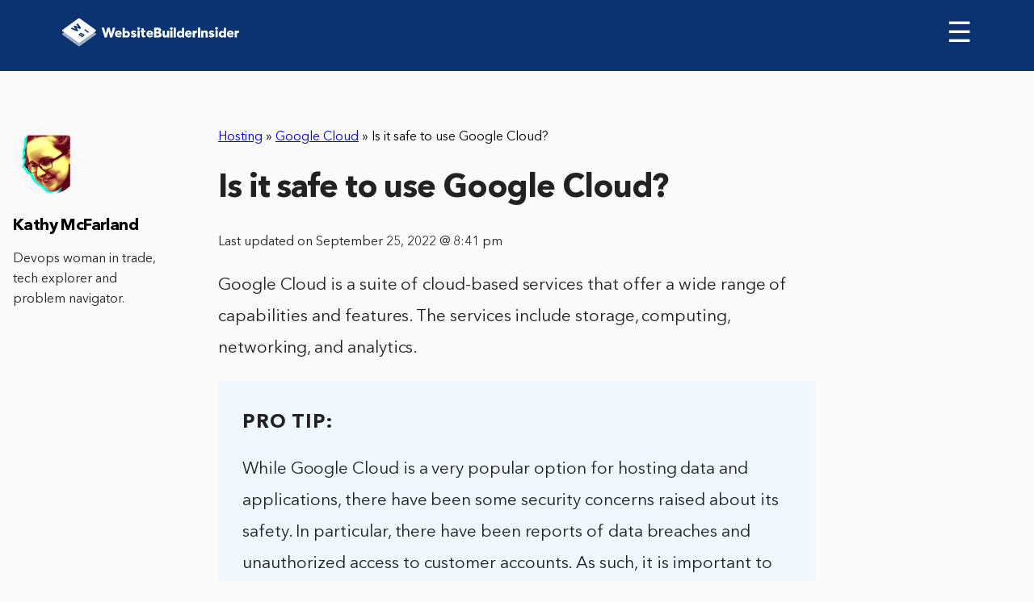

--- FILE ---
content_type: text/html; charset=UTF-8
request_url: https://www.websitebuilderinsider.com/is-it-safe-to-use-google-cloud/
body_size: 7968
content:
<!doctype html>

<html class="no-js"  lang="en-US" prefix="og: http://ogp.me/ns#">

<head>
	<!-- Google tag (gtag.js) -->
	<script async src="https://www.googletagmanager.com/gtag/js?id=UA-244581415-1"></script>
	<script>
	  window.dataLayer = window.dataLayer || [];
	  function gtag(){dataLayer.push(arguments);}
	  gtag('js', new Date());

	  gtag('config', 'UA-244581415-1');
	</script>
	<meta charset="utf-8">

	<!-- Force IE to use the latest rendering engine available -->
	<meta http-equiv="X-UA-Compatible" content="IE=edge">

	<!-- Mobile Meta -->
	<meta name="viewport" content="width=device-width, initial-scale=1.0">
	<meta class="foundation-mq">

	<!-- If Site Icon isn't set in customizer -->
		<!-- Icons & Favicons -->
	<link rel="shortcut icon" href="https://www.websitebuilderinsider.com/wp-content/themes/wbi/assets/images/favicon/favicon.ico" type="image/x-icon">
	<link rel="apple-touch-icon" href="https://www.websitebuilderinsider.com/wp-content/themes/wbi/assets/images/favicon/favicon72.png">
	<link rel="apple-touch-icon" sizes="72x72" href="https://www.websitebuilderinsider.com/wp-content/themes/wbi/assets/images/favicon/favicon72.png">
	<link rel="apple-touch-icon" sizes="114x114" href="https://www.websitebuilderinsider.com/wp-content/themes/wbi/assets/images/favicon/favicon114.png">
	<link rel="stylesheet" href="https://maxcdn.bootstrapcdn.com/font-awesome/4.7.0/css/font-awesome.min.css">
	<!--[if IE]>
		<link rel="shortcut icon" href="https://www.websitebuilderinsider.com/wp-content/themes/wbi/favicon.ico">
		<![endif]-->
		<meta name="msapplication-TileColor" content="#f01d4f">
		<meta name="msapplication-TileImage" content="https://www.websitebuilderinsider.com/wp-content/themes/wbi/assets/images/win8-tile-icon.png">
		<meta name="theme-color" content="#121212">
		
		<link rel="pingback" href="https://www.websitebuilderinsider.com/xmlrpc.php">

		<meta name="google-site-verification" content="yMmGNAX-IjpSnHK816GVWwvneLp2Bh8JkLoIamRKd6Q" />
				<meta itemprop="name" content="Is it safe to use Google Cloud?" />
				
		<title>Is it safe to use Google Cloud? - WebsiteBuilderInsider.com</title>

<!-- This site is optimized with the Yoast SEO plugin v5.7 - https://yoast.com/wordpress/plugins/seo/ -->
<link rel="canonical" href="https://www.websitebuilderinsider.com/is-it-safe-to-use-google-cloud/" />
<meta property="og:locale" content="en_US" />
<meta property="og:type" content="article" />
<meta property="og:title" content="Is it safe to use Google Cloud? - WebsiteBuilderInsider.com" />
<meta property="og:description" content="Google Cloud is a suite of cloud-based services that offer a wide range of capabilities and features. The services include storage, computing, networking, and analytics. Google has been dedicated to ensuring the safety and security of its users&#8217; data. In addition to using the latest security measures, Google Cloud also encrypts all user data using" />
<meta property="og:url" content="https://www.websitebuilderinsider.com/is-it-safe-to-use-google-cloud/" />
<meta property="og:site_name" content="WebsiteBuilderInsider.com" />
<meta property="article:publisher" content="https://www.facebook.com/WebsiteBuilderInsider" />
<meta property="article:section" content="Google Cloud" />
<meta property="article:published_time" content="2022-08-16T22:43:35+00:00" />
<meta property="article:modified_time" content="2022-09-25T20:41:04+00:00" />
<meta property="og:updated_time" content="2022-09-25T20:41:04+00:00" />
<meta name="twitter:card" content="summary" />
<meta name="twitter:description" content="Google Cloud is a suite of cloud-based services that offer a wide range of capabilities and features. The services include storage, computing, networking, and analytics. Google has been dedicated to ensuring the safety and security of its users&#8217; data. In addition to using the latest security measures, Google Cloud also encrypts all user data using" />
<meta name="twitter:title" content="Is it safe to use Google Cloud? - WebsiteBuilderInsider.com" />
<meta name="twitter:site" content="@websitebuilderi" />
<meta name="twitter:creator" content="@websitebuilderi" />
<script type='application/ld+json'>{"@context":"http:\/\/schema.org","@type":"WebSite","@id":"#website","url":"https:\/\/www.websitebuilderinsider.com\/","name":"Website Builder","potentialAction":{"@type":"SearchAction","target":"https:\/\/www.websitebuilderinsider.com\/?s={search_term_string}","query-input":"required name=search_term_string"}}</script>
<script type='application/ld+json'>{"@context":"http:\/\/schema.org","@type":"Organization","url":"https:\/\/www.websitebuilderinsider.com\/is-it-safe-to-use-google-cloud\/","sameAs":["https:\/\/www.facebook.com\/WebsiteBuilderInsider","https:\/\/twitter.com\/websitebuilderi"],"@id":"#organization","name":"Website Builder Insider","logo":"https:\/\/www.websitebuilderinsider.com\/wp-content\/uploads\/2014\/10\/websitebuilderinsider-logo.png"}</script>
<!-- / Yoast SEO plugin. -->

<link rel='dns-prefetch' href='//code.jquery.com' />
<link rel='dns-prefetch' href='//s.w.org' />
<script src="https://cmp.gatekeeperconsent.com/min.js" data-cfasync="false"></script>
<script src="https://the.gatekeeperconsent.com/cmp.min.js" data-cfasync="false"></script>
		<script type="text/javascript">
			window._wpemojiSettings = {"baseUrl":"https:\/\/s.w.org\/images\/core\/emoji\/2.3\/72x72\/","ext":".png","svgUrl":"https:\/\/s.w.org\/images\/core\/emoji\/2.3\/svg\/","svgExt":".svg","source":{"concatemoji":"https:\/\/www.websitebuilderinsider.com\/wp-includes\/js\/wp-emoji-release.min.js?ver=4.8.27"}};
			!function(t,a,e){var r,i,n,o=a.createElement("canvas"),l=o.getContext&&o.getContext("2d");function c(t){var e=a.createElement("script");e.src=t,e.defer=e.type="text/javascript",a.getElementsByTagName("head")[0].appendChild(e)}for(n=Array("flag","emoji4"),e.supports={everything:!0,everythingExceptFlag:!0},i=0;i<n.length;i++)e.supports[n[i]]=function(t){var e,a=String.fromCharCode;if(!l||!l.fillText)return!1;switch(l.clearRect(0,0,o.width,o.height),l.textBaseline="top",l.font="600 32px Arial",t){case"flag":return(l.fillText(a(55356,56826,55356,56819),0,0),e=o.toDataURL(),l.clearRect(0,0,o.width,o.height),l.fillText(a(55356,56826,8203,55356,56819),0,0),e===o.toDataURL())?!1:(l.clearRect(0,0,o.width,o.height),l.fillText(a(55356,57332,56128,56423,56128,56418,56128,56421,56128,56430,56128,56423,56128,56447),0,0),e=o.toDataURL(),l.clearRect(0,0,o.width,o.height),l.fillText(a(55356,57332,8203,56128,56423,8203,56128,56418,8203,56128,56421,8203,56128,56430,8203,56128,56423,8203,56128,56447),0,0),e!==o.toDataURL());case"emoji4":return l.fillText(a(55358,56794,8205,9794,65039),0,0),e=o.toDataURL(),l.clearRect(0,0,o.width,o.height),l.fillText(a(55358,56794,8203,9794,65039),0,0),e!==o.toDataURL()}return!1}(n[i]),e.supports.everything=e.supports.everything&&e.supports[n[i]],"flag"!==n[i]&&(e.supports.everythingExceptFlag=e.supports.everythingExceptFlag&&e.supports[n[i]]);e.supports.everythingExceptFlag=e.supports.everythingExceptFlag&&!e.supports.flag,e.DOMReady=!1,e.readyCallback=function(){e.DOMReady=!0},e.supports.everything||(r=function(){e.readyCallback()},a.addEventListener?(a.addEventListener("DOMContentLoaded",r,!1),t.addEventListener("load",r,!1)):(t.attachEvent("onload",r),a.attachEvent("onreadystatechange",function(){"complete"===a.readyState&&e.readyCallback()})),(r=e.source||{}).concatemoji?c(r.concatemoji):r.wpemoji&&r.twemoji&&(c(r.twemoji),c(r.wpemoji)))}(window,document,window._wpemojiSettings);
		</script>
		<style type="text/css">
img.wp-smiley,
img.emoji {
	display: inline !important;
	border: none !important;
	box-shadow: none !important;
	height: 1em !important;
	width: 1em !important;
	margin: 0 .07em !important;
	vertical-align: -0.1em !important;
	background: none !important;
	padding: 0 !important;
}
</style>
<link rel='stylesheet' id='bcct_style-css'  href='https://www.websitebuilderinsider.com/wp-content/plugins/better-click-to-tweet/assets/css/styles.css?ver=3.0' type='text/css' media='all' />
<link rel='stylesheet' id='meks-social-widget-css'  href='https://www.websitebuilderinsider.com/wp-content/plugins/meks-smart-social-widget/css/style.css?ver=1.3.3' type='text/css' media='all' />
<link rel='stylesheet' id='fonts-css-css'  href='https://www.websitebuilderinsider.com/wp-content/themes/wbi/assets/css/fonts.min.css?ver=4.8.27' type='text/css' media='all' />
<link rel='stylesheet' id='header-css-css'  href='https://www.websitebuilderinsider.com/wp-content/themes/wbi/assets/css/header.min.css?ver=4.8.27' type='text/css' media='all' />
<link rel='stylesheet' id='animate-css-css'  href='https://www.websitebuilderinsider.com/wp-content/themes/wbi/assets/css/libs/animate.css?ver=4.8.27' type='text/css' media='all' />
<link rel='stylesheet' id='main-css-css'  href='https://www.websitebuilderinsider.com/wp-content/themes/wbi/assets/css/main.min.css?ver=4.8.27' type='text/css' media='all' />
<link rel='stylesheet' id='site-css-css'  href='https://www.websitebuilderinsider.com/wp-content/themes/wbi/assets/css/style.css?ver=4.8.27' type='text/css' media='all' />
<script type='text/javascript' src='https://www.websitebuilderinsider.com/wp-includes/js/jquery/jquery.js?ver=1.12.4'></script>
<script type='text/javascript' src='https://www.websitebuilderinsider.com/wp-includes/js/jquery/jquery-migrate.min.js?ver=1.4.1'></script>
<link rel='https://api.w.org/' href='https://www.websitebuilderinsider.com/wp-json/' />
<link rel="alternate" type="application/json+oembed" href="https://www.websitebuilderinsider.com/wp-json/oembed/1.0/embed?url=https%3A%2F%2Fwww.websitebuilderinsider.com%2Fis-it-safe-to-use-google-cloud%2F" />
<link rel="alternate" type="text/xml+oembed" href="https://www.websitebuilderinsider.com/wp-json/oembed/1.0/embed?url=https%3A%2F%2Fwww.websitebuilderinsider.com%2Fis-it-safe-to-use-google-cloud%2F&#038;format=xml" />
<script type="text/javascript">var ajaxurl = "https://www.websitebuilderinsider.com/wp-admin/admin-ajax.php"</script><script id="ezoic-wp-plugin-js" async src="//www.ezojs.com/ezoic/sa.min.js"></script>
<script data-ezoic="1">window.ezstandalone = window.ezstandalone || {};ezstandalone.cmd = ezstandalone.cmd || [];</script>

		<!-- Drop Google Analytics here -->
<!-- Google tag (gtag.js) -->
<script async src="https://www.googletagmanager.com/gtag/js?id=G-Q7PTT5GVWK"></script>
<script>
  window.dataLayer = window.dataLayer || [];
  function gtag(){dataLayer.push(arguments);}
  gtag('js', new Date());

  gtag('config', 'G-Q7PTT5GVWK');
</script>
		<!-- end analytics -->



	</head>

	<body class="post-template-default single single-post postid-50433 single-format-standard">

		<header role="banner" class="thin-header-review">
			<nav>
				<div class="logo">
					<a href="https://www.websitebuilderinsider.com"><img src="https://www.websitebuilderinsider.com/wp-content/uploads/2017/10/Logo.svg" alt="websitebuilder"></a>
				</div>

				<span class="menu-burger" id="menu-burger" onclick="navToogle()">&#9776; </span>

				<ul id="menu-prime" class="sidenav"><li id="menu-item-3632" class="menu-item menu-item-type-post_type menu-item-object-page menu-item-home menu-item-3632"><a href="https://www.websitebuilderinsider.com/">Website Builders</a></li>
<li id="menu-item-2629" class="menu-item menu-item-type-post_type menu-item-object-page menu-item-has-children menu-item-2629"><a rel="nofollow" href="https://www.websitebuilderinsider.com/expert-tips/">Expert Tips</a>
<ul class="menu">
	<li id="menu-item-1488" class="menu-item menu-item-type-custom menu-item-object-custom menu-item-1488"><a href="https://www.websitebuilderinsider.com/how-to-build-a-website/">How to Build a Website</a></li>
	<li id="menu-item-1530" class="menu-item menu-item-type-custom menu-item-object-custom menu-item-1530"><a rel="nofollow" href="https://www.websitebuilderinsider.com/web-design-software/">Web Design Software</a></li>
	<li id="menu-item-1499" class="menu-item menu-item-type-custom menu-item-object-custom menu-item-1499"><a title="Website Templates" href="https://www.websitebuilderinsider.com/website-templates/">Website Templates</a></li>
	<li id="menu-item-1489" class="menu-item menu-item-type-custom menu-item-object-custom menu-item-1489"><a rel="nofollow" href="https://www.websitebuilderinsider.com/ecommerce-website-builder/">eCommerce Website Builders</a></li>
	<li id="menu-item-1518" class="menu-item menu-item-type-custom menu-item-object-custom menu-item-1518"><a href="https://www.websitebuilderinsider.com/web-hosting/">Website Hosting</a></li>
</ul>
</li>
<li id="menu-item-78400" class="menu-item menu-item-type-taxonomy menu-item-object-category menu-item-has-children menu-item-78400"><a href="https://www.websitebuilderinsider.com/website-building/">Website Building</a>
<ul class="menu">
	<li id="menu-item-78402" class="menu-item menu-item-type-taxonomy menu-item-object-category menu-item-78402"><a href="https://www.websitebuilderinsider.com/website-building/elementor/"><i class="wbi-icon wbi-icon-elementor"></i> Elementor</a></li>
	<li id="menu-item-78412" class="menu-item menu-item-type-taxonomy menu-item-object-category menu-item-78412"><a href="https://www.websitebuilderinsider.com/website-building/joomla/"><i class="wbi-icon wbi-icon-joomla"></i> Joomla</a></li>
	<li id="menu-item-78413" class="menu-item menu-item-type-taxonomy menu-item-object-category menu-item-78413"><a href="https://www.websitebuilderinsider.com/website-building/shopify/"><i class="wbi-icon wbi-icon-shopify"></i> Shopify</a></li>
	<li id="menu-item-78414" class="menu-item menu-item-type-taxonomy menu-item-object-category menu-item-78414"><a href="https://www.websitebuilderinsider.com/website-building/squarespace/"><i class="wbi-icon wbi-icon-squarespace"></i> Squarespace</a></li>
	<li id="menu-item-78415" class="menu-item menu-item-type-taxonomy menu-item-object-category menu-item-78415"><a href="https://www.websitebuilderinsider.com/website-building/weebly/"><i class="wbi-icon wbi-icon-weebly"></i> Weebly</a></li>
	<li id="menu-item-78416" class="menu-item menu-item-type-taxonomy menu-item-object-category menu-item-78416"><a href="https://www.websitebuilderinsider.com/website-building/wix/"><i class="wbi-icon wbi-icon-wix"></i> Wix</a></li>
	<li id="menu-item-78417" class="menu-item menu-item-type-taxonomy menu-item-object-category menu-item-78417"><a href="https://www.websitebuilderinsider.com/website-building/woocommerce/"><i class="wbi-icon wbi-icon-woocommerce"></i> WooCommerce</a></li>
	<li id="menu-item-78418" class="menu-item menu-item-type-taxonomy menu-item-object-category menu-item-78418"><a href="https://www.websitebuilderinsider.com/website-building/wordpress/"><i class="wbi-icon wbi-icon-wordpress"></i> WordPress</a></li>
</ul>
</li>
<li id="menu-item-3065" class="closebtn menu-item menu-item-type-custom menu-item-object-custom menu-item-3065"><a href="#">×</a></li>
<li id="menu-item-78403" class="menu-item menu-item-type-taxonomy menu-item-object-category current-post-ancestor current-menu-parent current-post-parent menu-item-has-children menu-item-78403"><a href="https://www.websitebuilderinsider.com/hosting/">Hosting</a>
<ul class="menu">
	<li id="menu-item-78404" class="menu-item menu-item-type-taxonomy menu-item-object-category menu-item-78404"><a href="https://www.websitebuilderinsider.com/hosting/aws/"><i class="wbi-icon wbi-icon-aws"></i> AWS</a></li>
	<li id="menu-item-78405" class="menu-item menu-item-type-taxonomy menu-item-object-category menu-item-78405"><a href="https://www.websitebuilderinsider.com/hosting/azure/"><i class="wbi-icon wbi-icon-azure"></i> Azure</a></li>
	<li id="menu-item-78406" class="menu-item menu-item-type-taxonomy menu-item-object-category menu-item-78406"><a href="https://www.websitebuilderinsider.com/hosting/digitalocean/"><i class="wbi-icon wbi-icon-digitalocean"></i> DigitalOcean</a></li>
	<li id="menu-item-78407" class="menu-item menu-item-type-taxonomy menu-item-object-category menu-item-78407"><a href="https://www.websitebuilderinsider.com/hosting/godaddy/"><i class="wbi-icon wbi-icon-godaddy"></i> GoDaddy</a></li>
	<li id="menu-item-78408" class="menu-item menu-item-type-taxonomy menu-item-object-category current-post-ancestor current-menu-parent current-post-parent menu-item-78408"><a href="https://www.websitebuilderinsider.com/hosting/google-cloud/"><i class="wbi-icon wbi-icon-googlecloud"></i> Google Cloud</a></li>
	<li id="menu-item-78409" class="menu-item menu-item-type-taxonomy menu-item-object-category menu-item-78409"><a href="https://www.websitebuilderinsider.com/hosting/hostgator/"><i class="wbi-icon wbi-icon-hostgator"></i> HostGator</a></li>
	<li id="menu-item-78410" class="menu-item menu-item-type-taxonomy menu-item-object-category menu-item-78410"><a href="https://www.websitebuilderinsider.com/hosting/linode/"><i class="wbi-icon wbi-icon-linode"></i> Linode</a></li>
	<li id="menu-item-78411" class="menu-item menu-item-type-taxonomy menu-item-object-category menu-item-78411"><a href="https://www.websitebuilderinsider.com/hosting/vps/"><i class="wbi-icon wbi-icon-vps"></i> VPS</a></li>
</ul>
</li>
<li id="menu-item-78419" class="menu-item menu-item-type-taxonomy menu-item-object-category menu-item-has-children menu-item-78419"><a href="https://www.websitebuilderinsider.com/web-design/">Web Design</a>
<ul class="menu">
	<li id="menu-item-161783" class="menu-item menu-item-type-taxonomy menu-item-object-category menu-item-161783"><a href="https://www.websitebuilderinsider.com/web-design/canva/"><i class="wbi-icon wbi-icon-canva"></i> Canva</a></li>
	<li id="menu-item-78420" class="menu-item menu-item-type-taxonomy menu-item-object-category menu-item-78420"><a href="https://www.websitebuilderinsider.com/web-design/figma/"><i class="wbi-icon wbi-icon-figma"></i> Figma</a></li>
	<li id="menu-item-78421" class="menu-item menu-item-type-taxonomy menu-item-object-category menu-item-78421"><a href="https://www.websitebuilderinsider.com/web-design/illustrator/"><i class="wbi-icon wbi-icon-illustrator"></i> Illustrator</a></li>
	<li id="menu-item-78422" class="menu-item menu-item-type-taxonomy menu-item-object-category menu-item-78422"><a href="https://www.websitebuilderinsider.com/web-design/invision/"><i class="wbi-icon wbi-icon-invision"></i> InVision</a></li>
	<li id="menu-item-78423" class="menu-item menu-item-type-taxonomy menu-item-object-category menu-item-78423"><a href="https://www.websitebuilderinsider.com/web-design/photoshop/"><i class="wbi-icon wbi-icon-photoshop"></i> Photoshop</a></li>
	<li id="menu-item-78424" class="menu-item menu-item-type-taxonomy menu-item-object-category menu-item-78424"><a href="https://www.websitebuilderinsider.com/web-design/ui-ux/"><i class="wbi-icon wbi-icon-uiux"></i> UI UX</a></li>
</ul>
</li>
</ul>

			</nav>

			
		</header>


<div id="content">


	
		<article id="post-50433" class="section-review-page post-50433 post type-post status-publish format-standard hentry category-google-cloud category-hosting" role="article" itemscope itemtype="http://schema.org/Article">
			<meta itemprop="author" content="Kathy McFarland">
						<meta itemprop="name" content="Is it safe to use Google Cloud?">
						<meta itemprop="headline" content="Is it safe to use Google Cloud?">
			<meta itemprop="datePublished" content="2022-08-16">
			<meta itemprop="dateModified" content="2022-09-25">
			<meta itemprop="mainEntityOfPage" content="https://www.websitebuilderinsider.com/is-it-safe-to-use-google-cloud/">
			<div class="d-none" itemprop="publisher" itemscope itemtype="http://schema.org/Organization">
				<meta itemprop="name" content="WebsiteBuilderInsider.com">
				<div itemprop="logo" itemscope itemtype="http://schema.org/ImageObject">
					<meta itemprop="url" content="https://www.websitebuilderinsider.com/wp-content/uploads/2014/10/websitebuilderinsider-logo.png">
				</div>
			</div>
			<div class="d-none" itemprop="image" itemscope itemtype="http://schema.org/ImageObject">
				<meta itemprop="url" content="https://www.websitebuilderinsider.com/wp-content/uploads/2015/11/WebsiteBuilderInsider-img.png">
				<meta itemprop="width" content="700">
				<meta itemprop="height" content="410">
			</div>
			
			<div class="header-text review-top-header">
								<div class="review-top-header__breadcrumbs" style="margin-top:70px;">
					<span xmlns:v="http://rdf.data-vocabulary.org/#"><span typeof="v:Breadcrumb"><a href="https://www.websitebuilderinsider.com/hosting/" rel="v:url" property="v:title">Hosting</a> » <span rel="v:child" typeof="v:Breadcrumb"><a href="https://www.websitebuilderinsider.com/hosting/google-cloud/" rel="v:url" property="v:title">Google Cloud</a> » <span class="breadcrumb_last">Is it safe to use Google Cloud?</span></span></span></span>				</div>
								<h1 itemprop="headline" style="margin-top:30px;">Is it safe to use Google Cloud?</h1>
			</div>
			<div class="date">
				<p>Last updated on September 25, 2022 @ 8:41 pm</p>
			</div>
			<!-- <div class="img-review">
							</div> -->


			<section class="entry-content" itemprop="articleBody">

				<p>Google Cloud is a suite of cloud-based services that offer a wide range of capabilities and features. The services include storage, computing, networking, and analytics.</p><!-- Ezoic - wp_under_page_title - under_page_title --><div id="ezoic-pub-ad-placeholder-119"  data-inserter-version="2"></div><!-- End Ezoic - wp_under_page_title - under_page_title -->
<div class="protip-review"><strong>PRO TIP:</strong> While Google Cloud is a very popular option for hosting data and applications, there have been some security concerns raised about its safety. In particular, there have been reports of data breaches and unauthorized access to customer accounts. As such, it is important to carefully consider the risks before using Google Cloud.</div>
<p>Google has been dedicated to ensuring the safety and security of its users&#8217; data. In addition to using the latest security measures, Google Cloud also encrypts all user data using SSL/TLS, which provides a level of security not available with other cloud services.</p>
<p>Overall, Google Cloud is an excellent choice for users looking for a suite of cloud-based services that offer a wide range of capabilities and features. While there are some potential security concerns, Google Cloud&#8217;s use of the latest security measures and encryption make it a safe and reliable option for users.<br />
    <div class="btrs-related-posts">
                    <h3 class="btrs-related-posts__heading">7 Related Question Answers Found</h3>
                            <div class="btrs-related-posts-card">
                                    <h3 class="btrs-related-posts__title">
                        <a href="https://www.websitebuilderinsider.com/is-google-cloud-any-good/">
                            Is Google Cloud any good?                        </a>
                    </h3>
                                                    <div class="btrs-related-posts__content">Google Cloud is a powerful platform that offers a number of advantages over traditional hosting services. For starters, Google Cloud is reliable and fast. It also has a wide range of features and tools that make it an ideal platform for businesses of all sizes.</div>
                            </div>
                    <div class="btrs-related-posts-card">
                                    <h3 class="btrs-related-posts__title">
                        <a href="https://www.websitebuilderinsider.com/what-is-google-cloud-good-for/">
                            What is Google Cloud good for?                        </a>
                    </h3>
                                                    <div class="btrs-related-posts__content">Google Cloud is a suite of cloud-based services that allow users to manage and deploy applications in the cloud. These services include:
Google Cloud Platform: This platform provides users with the tools they need to create, deploy, and manage applications in the cloud. It includes a suite of tools for developing, testing, and managing applications, as well as a marketplace that allows users to find and use applications from third-party developers.</div>
                            </div>
                    <div class="btrs-related-posts-card">
                                    <h3 class="btrs-related-posts__title">
                        <a href="https://www.websitebuilderinsider.com/what-are-the-benefits-of-google-cloud/">
                            What are the benefits of Google Cloud?                        </a>
                    </h3>
                                                    <div class="btrs-related-posts__content">Google Cloud is a suite of cloud computing services that make it easy for businesses to manage their data, applications, and infrastructure. It provides a platform for developers to build and deploy applications, as well as storage, networking, and other tools needed to run them. Some of the benefits of using Google Cloud include:
&#8211; Reduced Costs: Google Cloud offers lower costs than traditional on-premises solutions, making it a more affordable option.
&#8211; Flexible Deployment: Google Cloud allows you to deploy applications and services in a flexible way, which can improve efficiency and reliability.
&#8211; Greater Availability: Google Cloud services are typically more reliable and available than on-premises solutions.
&#8211; Improved Security: Google Cloud offers more robust security features than traditional solutions, protecting your data and applications from unauthorized access.</div>
                            </div>
                    <div class="btrs-related-posts-card">
                                    <h3 class="btrs-related-posts__title">
                        <a href="https://www.websitebuilderinsider.com/are-google-cloud-courses-worth-it/">
                            Are Google Cloud courses worth it?                        </a>
                    </h3>
                                                    <div class="btrs-related-posts__content">Google Cloud courses are a great way to get started with the cloud and learn about some of the most popular cloud-based applications. However, it is important to consider the costs and benefits of Google Cloud courses before deciding if they are worth it. The cost of Google Cloud courses can be expensive, but the benefits can be worth it.</div>
                            </div>
                    <div class="btrs-related-posts-card">
                                    <h3 class="btrs-related-posts__title">
                        <a href="https://www.websitebuilderinsider.com/is-google-cloud-good-for-startups/">
                            Is Google Cloud good for startUPS?                        </a>
                    </h3>
                                                    <div class="btrs-related-posts__content">Google Cloud has become one of the most popular cloud services for start-UPS and SMEs. It offers several key benefits, such as the ability to scale quickly, security and compliance features, and the ability to access data anywhere. However, there are a few caveats.</div>
                            </div>
                    <div class="btrs-related-posts-card">
                                    <h3 class="btrs-related-posts__title">
                        <a href="https://www.websitebuilderinsider.com/is-google-cloud-worth-learning/">
                            Is Google Cloud worth learning?                        </a>
                    </h3>
                                                    <div class="btrs-related-posts__content">Google Cloud is a powerful platform that enables businesses to store data, run applications, and manage fleets of devices. It offers a range of features, such as machine learning and artificial intelligence, that can help businesses automate and improve their processes. Overall, Google Cloud is a valuable platform that can help businesses improve their efficiency and performance.</div>
                            </div>
                    <div class="btrs-related-posts-card">
                                    <h3 class="btrs-related-posts__title">
                        <a href="https://www.websitebuilderinsider.com/is-google-cloud-free-forever/">
                            Is Google Cloud free forever?                        </a>
                    </h3>
                                                    <div class="btrs-related-posts__content">Google Cloud Platform has been touted as being free forever. However, this is not the case. It is a subscription-based service that grants users access to Google&#8217;s suite of cloud computing services.</div>
                            </div>
            </div>

<!-- AI CONTENT END 10 -->

			</section> <!-- end article section -->


			
				<div class="author-desktop">
					<img src="https://www.websitebuilderinsider.com/wp-content/uploads/2022/10/Kathy-125x125.png" width="96" height="96" alt="Kathy McFarland" class="avatar avatar-96 wp-user-avatar wp-user-avatar-96 alignnone photo" />					<h2>Kathy McFarland</h2>
					<p>Devops woman in trade, tech explorer and problem navigator.</p>
					<div class="social-icons-author">
																							</div>

				</div>

			
			
<div id="comments" class="comments-area">

	
	
	
	
</div><!-- #comments -->

		</article> <!-- end article -->

	
</div> <!-- end #content -->

	<footer>
		<div class="footer-info">
			<div class="left">
				<h4>About us</h4>
				<p>When we started our online journey we did not have a clue about coding or building web pages, probably just like you.
					<br>
					<br>
					All we wanted to do is create a website for our offline business, but the daunting task wasn't a breeze. After months and years of trying out CMS's and different website creators, we became experts in creating these, and wanted to share our knowledge with the world using this site.</p> We now review dozens of web related services (including domain registrars, hosting providers and much more), and write in-depth guides about site creation, coding and blogging. 
<br>
<br>
All WebsiteBuilderInsider articles, logos, illustrations and graphics are copyright WebsiteBuilderInsider. All other trademarks, logos and copyrights are the property of their respective owners. © 2024 WebsiteBuilderInsider. All Rights Reserved.
				</div>
				<div class="right">
					<h4>Who can benefit from the site?</h4>
					<p>
					We have assisted in the launch of <strong>thousands</strong> of websites, including:
						<ul>
							<li>Bloggers</li>
							<li>Photographers</li>
							<li>Freelancers</li>
							<li>Professionals</li>
							<li>Business Owners</li>
							<li>eCommerce Stores</li>
							<li>Everyone</li>
						</ul>
					</p>
																<!-- </div> -->
					</div>
				</div>
				<div class="footer-bottom">
					<ul id="menu-footer_menu" class="menu"><li id="menu-item-3324" class="menu-item menu-item-type-custom menu-item-object-custom menu-item-3324"><a href="https://www.websitebuilderinsider.com/about-contact/">About / Contact</a></li>
<li id="menu-item-3221" class="menu-item menu-item-type-post_type menu-item-object-page menu-item-3221"><a rel="nofollow" href="https://www.websitebuilderinsider.com/disclosure/">Terms Of Service – Privacy Policy – Disclosure</a></li>
<li id="menu-item-78425" class="menu-item menu-item-type-taxonomy menu-item-object-category menu-item-78425"><a href="https://www.websitebuilderinsider.com/website-building/">Website Building</a></li>
<li id="menu-item-78426" class="menu-item menu-item-type-taxonomy menu-item-object-category current-post-ancestor current-menu-parent current-post-parent menu-item-78426"><a href="https://www.websitebuilderinsider.com/hosting/">Hosting</a></li>
<li id="menu-item-78427" class="menu-item menu-item-type-taxonomy menu-item-object-category menu-item-78427"><a href="https://www.websitebuilderinsider.com/web-design/">Web Design</a></li>
<li id="menu-item-78428" class="menu-item menu-item-type-taxonomy menu-item-object-category menu-item-78428"><a href="https://www.websitebuilderinsider.com/web-development/">Web Development</a></li>
<li id="menu-item-78429" class="menu-item menu-item-type-taxonomy menu-item-object-category menu-item-78429"><a href="https://www.websitebuilderinsider.com/domains/">Domains</a></li>
</ul>				</div>
	
			</footer>
			<!-- Ezoic - wp_native_bottom - native_bottom --><div id="ezoic-pub-ad-placeholder-179"  data-inserter-version="-1"></div><!-- End Ezoic - wp_native_bottom - native_bottom --><script data-ezoic="1">ezstandalone.cmd.push(function () { ezstandalone.showAds(); });</script>
<link rel='stylesheet' id='btr-shortcodes-css'  href='https://www.websitebuilderinsider.com/wp-content/plugins/btr-shortcodes/public/css/btrs-public.css?ver=1.0.0' type='text/css' media='all' />
<script type='text/javascript' src='https://code.jquery.com/ui/1.12.1/jquery-ui.js?ver=4.8.27'></script>
<script type='text/javascript' src='https://www.websitebuilderinsider.com/wp-content/themes/wbi/assets/js/libs.js?ver=4.8.27'></script>
<script type='text/javascript' src='https://www.websitebuilderinsider.com/wp-content/themes/wbi/assets/js/libs/animate-css.js?ver=4.8.27'></script>
<script type='text/javascript' src='https://www.websitebuilderinsider.com/wp-content/themes/wbi/assets/js/libs/waypoints.min.js?ver=4.8.27'></script>
<script type='text/javascript' src='https://www.websitebuilderinsider.com/wp-content/themes/wbi/assets/js/common.js?ver=4.8.27'></script>
<script type='text/javascript' src='https://www.websitebuilderinsider.com/wp-content/themes/wbi/assets/js/scripts.js?ver=4.8.27'></script>
<script type='text/javascript' src='https://www.websitebuilderinsider.com/wp-includes/js/wp-embed.min.js?ver=4.8.27'></script>

<script async src="//static.getclicky.com/100848942.js"></script>
	</body>
		</html> <!-- end page -->


--- FILE ---
content_type: text/css
request_url: https://www.websitebuilderinsider.com/wp-content/plugins/btr-shortcodes/public/css/btrs-public.css?ver=1.0.0
body_size: 155
content:
.btrs-related-posts {
  padding: 10px;
}

.btrs-related-posts__heading {
    color: #000;
    padding-bottom: 15px;
}

.btrs-related-posts-card {
    margin: 15px 0;
}

.btrs-related-posts__title {
    padding-bottom: 10px;
}

.btrs-related-posts__title a {
  color: mediumblue;
}

.btrs-related-posts__content {
}
